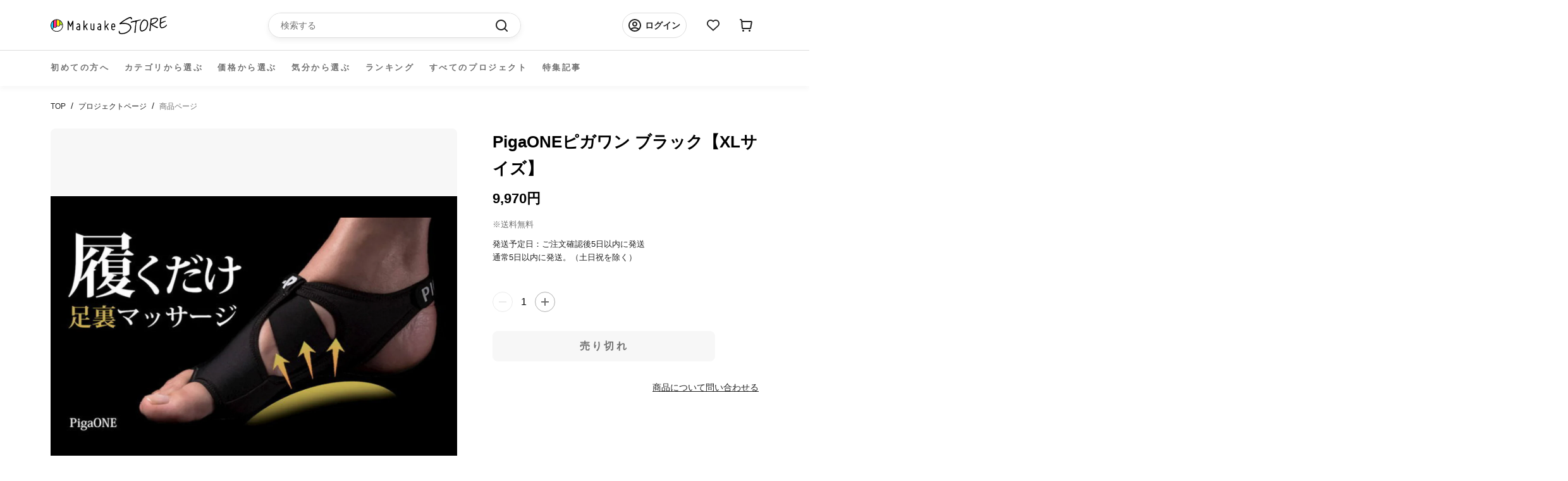

--- FILE ---
content_type: application/javascript; charset=utf-8
request_url: https://searchanise-ef84.kxcdn.com/preload_data.7s4D3Y9Q5k.js
body_size: 17031
content:
window.Searchanise.preloadedSuggestions=['バッグ ショルダー','長財布　最小','キャンプ　アウトドア','長財布　コンパクト','モバイル バッテリー','電動　自転車','レザー　ジャケット','財布　皮','コンパクト 財布','財布　薄い','リュック　ビジネス','ブラ 下着','財布 小さい','財布　最小','バイク 自転車','車 グッズ','ボディ　バッグ','ライト　led','スマホ　財布','サングラス　偏光','カバン　バッグ','車 コーティング','コーティング 車','傘 折りたたみ','マスク　日本製','財布 小さい 長財布','ショルダー　バッグ','アウトドア　火','車　洗車','時計　日本製','キーケース　財布','ガジェット　pc','旅行　バッグ','収納　ケース','tidy　財布','レザー　バッグ','テント アウトドア','電動　バイク','小さい 財布','ワイヤレス イヤホン','ファッション　衣類','リュック　防水','スマート　時計','薄　財布','ビジネス　バック','ストラップ　スマホ','スマホ　充電','ストレッチ　パンツ','ペット　犬','空気入れ　電動','スマホ ポーチ','ライト　アウトドア','バッグ　ビジネス','シャンプー　トリートメント','エアロゲル　ジャケット','マットレス シングル','apple watch','スマホ　ケース','ノート pc','ミニマリスト　財布','乾燥機 小型','バッグ リュック','ミニ　財布','スーツケース　v','ショルダー　軽量','リュック　ショルダー','アウトドア 焚き火','薄い　財布','腕時計 機械','フライパン　鉄','ブランケット アウトドア','サコッシュ　バッグ','シャワー　ナノバブル','ショルダーバッグ　革','キャリー　バッグ','サイフ　スリム','キーボード bluetooth','折りたたみ 自転車','イヤホン　bluetooth','寝袋 シュラフ','コーヒー　急須','包丁　研ぎ','充電 ケーブル','ウエスト バッグ','日傘　折り畳み','時計　機械式','iphone 充電器','革 バッグ','カバン　革','ドライブレコーダー　バイク','ウォレット　コンパクト','ネックレス 磁器','メンズ ファッション','左利き　財布','アウトドア バック','長財布 薄い','靴　ビジネス','アクセサリー　ファッション','led ライト','ペット　バッグ','デニム　日本製','style artist','帽子　キャップ','ハンガー　５秒','タオル　吸水','ゴルフ　距離','テーブル キャンプ','財布　カード','ジャケット　撥水','財布　コンパクト','さいふ　鍵','特定小型 原付','おりたたみ 傘','充電　バッテリー','真空 保存','ワイヤレス　充電','usb-c ケーブル','保冷 バッグ','so モバイルバッテリー','ナイフ　日本製','折り畳み　傘','革　ジャケット','本革　バッグ','携帯　ホルダー','磁気　ネックレス','白 tシャツ','チタン　箸','高圧　洗車','モニター　ディスプレイ','空気清浄機 小型','洗車　車','コンパクト　長財布','ベルト　調整','スマートウォッチ　カメラ','ヒツジのいらない枕　至極','マスク フィルター','二つ折り 財布','折りたたみ傘 自動','pc ケース','カード　ミニマリスト','エコバッグ　伸縮','椅子 チェア','ファッション レディース','タブレット　スタンド','カップ麺クッカー mamoru-men','折りたたみ ベッド','財布 小銭','腰　サポート','靴　アウトドア','下着　男性','アウトドア　キャンプ','ゴルフ　パター','充電ケーブル マグネット','アンベル　傘','ナノバブル　アダプタ','枕　日本製','モバイルバッテリー　電池','キャンプ 火','ライト　灯','クッション 車','魔法瓶　ブランケット','モモンガ　寝袋','カード　小銭　札','il modo','ポケット バッグ','シャワーヘッド　ナノバブル','クーラーボックス　冷蔵','真空　容器','ランタン　led','アルコール ストーブ','財布　二つ折り','バックパック　整理','ハンディ　ファン','uv カット','コインケース　小さい','ガジェット　ポーチ','ガラス コーティング','パソコン　スタンド','防水　シューズ','洗濯機　小型','マグネット ケーブル','ジュエリー リング','キーホルダー フック','鉄　フライパン','バイク　グッズ','メンズ パンツ　下着','e bike','着る　バッグ','バイク　ドライブレコーダー','サングラス　眼鏡','レインコート　自転車','足 サポーター','カシミヤ ネックウォーマー','キッチン　家電','バッテリー 車','キャップ　帽子','充電器　モバイル','ビジネス　リュック','アウトドア キャンプ　チェア','スマホ スタンド','pc モニター','サウナ ととのう','ストーブ　キャンプ','サンシェード 車','テント　車','ケーブル　マグネット','高圧洗浄　電源不要','晴雨兼用　傘','カードケース　キーケース','シャワーヘッド用 スーパーナノバブルアダプター','ゴルフ　クラブ','電動 コーヒー','靴　ひも','サングラス　偏光　調光','foot almond','米　保管','スマホホルダー　車','antou ボールペン','apple watchバンド','3d プリンター','ドライバー　電動','ノートパソコン　スタンド','ヘルメット　自転車','il mode','まくら　無重力','iphone ケース','ナノバブル 洗濯','ポーチ　ケーブル','名刺入れ　薄い','洗濯　干す','nmn サプリ','焚き火台　軽量','インソール　スポーツ','バック　革','makuake store','il modo air','チタン ボトル','usb ケーブル','偏光 調光 サングラス','パソコン　バッグ','コーヒー 電動','スマホ ホルダー','サコッシュ 財布','クッション　椅子','自転車　ライト','カメラ　ケース','旅行　便利','スマホ　リング','掃除機　ロボット','サイフ スリムウォレット','pc　バッグ','靴下　5本指','財布　本革','スマホ　ショルダー','防寒 手袋','財布　鍵','真空保存　容器お米','smart grip','防犯　カメラ','quick pack','ふとん　乾燥機','扇風機　コンパクト','トートバッグ　革','ベルト　腰','冬 あったか','トレーニング 足','革　財布','スニーカー　ホワイト','シート 車','最小　長財布','タンブラー　炭酸','傘　自動開閉','折りたたみ傘　軽量','骨伝導 ワイヤレスイヤホン','カバン　防水','財布　ミニ','財布　革','トラベル　バッグ','生ゴミ 処理','バッグ ショルダーバッグ','the book','枕　首','バッグ　トート','小型長財布 クラッチーノ','食器 洗','爪切り　足','携帯　ストラップ　','パンツ　メンズ','ネックレス　シルバー','財布 がま口','fire beast','ダイエット　運動','時計　女性','アップルポット ミニ土鍋','小銭入れ　レザー','長財布　大容量','革 カード','キーケース　ウォレット','me wallet','マウス bluetooth','空気清浄機 携帯','インテリア　収納','cofo chair','マイクロバブル　洗濯','撥水　スプレー','旅行　収納','文具　ペン','ポータブル　電源','姿勢 クッション','コードレス クリーナー','トートバッグ　帆布','ロボット　掃除機','ケーブル　usb','スニーカー　メンズ','超ロング トイレットペーパー6倍巻き','電動キックボード　免許不要','財布　ミニマリスト','ナイフ キャンプ','電動自転車 本体','鍋　日本製','折りたたみ傘　大きめ','電動アシスト　自転車','シューズ　防水','アイ　マスク','防寒　ウェア','キーケース　小さい','ノート カバー','冷蔵庫　コンパクト','コート　メンズ','フロス　ハンドル','スピーカー バッテリー','ガジェット　バッグ','下着 パンツ','led ランタン','usb　マグネット','食器 日本製','さっと　財布','おろし金 突起','財布　薄い　レザー','リング　ネックレス','シャツ　黒','シューズ　メンズ','バッグ 3way','ロールシュライファー2 クルーズ','保冷剤　ステンレス','ツール ペン','スマホ　カメラ','サーキュレーター　キャンプ','ボールペン　芯','収納　ボックス','寝具　日本製','スマホ ストラップ','ブラックフォーマル 服','手袋 バイク','アイロン　スチーム','キーホルダー　革','リング　スマホ','ボディバッグ 日本','扇風機 コードレス','自転車 サドル','真空保存　容器','switch bot','nmn15000 x 1袋','収納 圧縮','スタンド　タブレット','ペット 猫','コット　アウトドア','革 サイフ','ipad ケース','デニム　パンツ','防水 バッグ','毛布 ブランケット','バッグ　旅行','空気入れ　電動　自転車','着物　和装','着圧　ソックス','genki dock','トートバッグ　軽量','シリコン　保存','マットレス　セミダブル','パスケース キーケース','cdプレーヤー bluetooth5','ソファ　ベッド','ジャケット　ビジネス','アウトドア チェア','インナー　メンズ','サポーター 足','ディッシュ型 焚き火台','水筒　チタン','ガジェット　スマホ','焙煎 コーヒー','キャンプ　テーブル','ビジネス　トート','軽量 コンパクト','洗濯機　ウルトラファインバブル','チョコレート　明治','ファン　ポータブル','ミニマル　財布','卓上 レンジフード','箸　チタン','防水　ジャケット','アップルウォッチ バンド','ミニ財布 薄','土鍋　炊飯','yo yo','折り畳み傘　逆','小型 乾燥機','アウトドア　テーブル','自転車　鍵','モバイル バッテリー　軽量','iphone 充電','財布　スリム','switch用 多機能ドック','ショルダー　スマホ','冷感　ブランケット','帽子　ハット','フォーマル 服','エアロゲル　布団','米　保存','マッサージ 足','ステンレス　アウトドア','スマホケース　本革','長財布 小さい','スマートフォン　リング','極小　財布','万年筆　本体','normal life フェイクソックス','運動　室内','magsafe 充電器','食品　肉','本革　財布','ボイスレコーダー ペン','新進工房　バッグ','トランスモティーフ　リング','栃木レザー　財布','アウトドア　キャンプ　テーブル','株式会社 太陽','撥水　車','着る 多機能','ファインバブル　洗濯機','懐中 電灯','ヒーター　ジャケット','アロマディフューザー　車','リュック　2段','ハンドル カバー','着る　毛布','長財布 革','ベッド　コンパクト','三つ折り 財布','兼子　ストレッチ','掃除機　水','air seat','猫 自動','キャンプ　アウトドア　火','ペンケース　革','圧縮　袋','革ジャン　馬','鹿　革','家電 多機能','cd bluetooth','防災　リュック','スリング バッグ','air tag','バック　収納','小銭 仕分け','圧縮 旅行','最小　財布','軽量　リュック','財布 長財布','tシャツ　長袖','スマートフォン ポーチ','電動　自転車電動バイク','サッと取り出しクシャッとしまう エコバッグ pebble','カメラ　アクセサリー','イス　軽量','携帯 充電','椅子　アウトドア','スマホポーチ travine','the emo','カードケース　大容量','枕　ヒツジ','クムコ 8重織ガーゼ ネックウォーマー（ボタン付き','ドライブレコーダー 自転車','健康　足','アクセサリー　宝石','マイクロ　バブル','自動開閉 傘','アウトドア 水','タイヤ　チェーン','イヤホン　#骨伝導','時計　ベルト','パール　ネックレス','actio手帳 デジナーレ','cdプレーヤー bluetooth','ほうじ茶 和紅茶30g賞味期限','除菌　歯ブラシ','調理 容器','包丁　セラミック','バッグ 大容量','財布　カード大容量','インテリア　時計','ipad mini','ポータブル電源 リン酸','防水 スニーカー','電気　ヒーター','撥水　シャツ','高圧洗浄　バケツ','照明　led','保冷　保温','鍋　アウトドア','プラス ポケット','目　温め','手ぶら　ジャケット','ストレッチ　足','寝袋　防災','キャリーワゴン　電動','蓄光 キーホルダー','本革　日本製','アクセサリー　リング','ソーラー　ライト','mix パンツ','鞄　レザー','クラウドファンディング makuake','バブル　洗濯','l字ファスナー　財布','マット キャンプ','1人 テント','洗車　洗剤','ドライヤー　スタンド','工具　セット','キッチン　レンジ','ジュエリー　ピアス','老眼鏡　栞','鉄 鍋','包丁　砥ぐ','トートバッグ　容量','ルフト ジャンプスターター','膝 サポーター','cosmo down','ca do','仔犬印 給食缶ミニ','アクセサリー　ネックレス','シルク　ファッション','熊野筆 ボディブラシ','ドリンクホルダー　車','il modo zip','帽子　遮熱','coswheel mirai','ブランケット　加重','3way バッグ','パジャマル 上下セット','ジャケット　レザー','魔法瓶ブランケット lugh','トラベル リュックサック','moft z','晴雨兼用 折りたたみ傘','ドラゴンホース　タープ','電熱 ベスト','文字起こし機能 を搭載した','皮革　バッグ','レンジ ご飯','電熱 ブランケット','鍵　財布','小銭入れ　財布','布団　夏','ランドセル　鍵','薪ストーブ　テント','paper jacket','メンズ 下着','ガーゼケット シングル　','カラビナ ポーチ','車載　ホルダー','ナノバブル ウォッシュ','トイレ　防災','star wars','炊飯器 電子レンジ','ペーパー　ホルダー','ストラップ　日本製','偏光 サングラス','air pods','財布　大容量','日本製　バッグ','リュック　軽量','kinjo japan','寝袋　ふとん','ゴルフ　距離計','自転車　電動','折りたたみ　収納','冷感　作業','キャッシュレス　財布','id ケース','財布　左利き','お気に入りのcdがインテリアに、ジャケットアートを愉しむcdプレーヤー　cp1','防災　バッテリー','チェア　折りたたみ','財布　バッグ','雨　靴','靴下　着圧','かかと 角質','シャンプー 髪','ギア イタリア','翻訳 イヤホン','the hammam','アイ　ケア','マスク　シルク','モバイルバッテリー　マグネット','スチーム アイロン','コート　レディース','包丁 魚','　ドリンク　収納','手袋 宇宙','ナノバブル発生 散水用アダプター','power packer','バッグ a4','コーヒー ミル','財布　レザー','カーゴ　パンツ','チタン　まな板','軽量　バッグ　','虫 よけ','スマートキー　ケース','クッション ソファ','ゴミ箱 トラッシュボックス','購入　履歴','アウトドア 焚き火台','姿勢　ベルト','腕時計　ベルト','rainy75 pro','アウトドア　収納','メガネ　曇り止め','長財布 tidy','財布　スマホ','タンブラー　保温','moft キャリーケース','dry lock','雪駄　サンダル','排水口の詰まり汚れ防止 huroyama-フロヤマ','角質　タオル','軽量 ダウン','防災　充電','おりたたみ マット','クラシカルステレオラジカセ ty-2111','日傘 軽量','j fit','オフィス　椅子','ドリンク バッグ','掛け布団　宇宙素材','apple pencil','カミフ シャツ バンドカラー','ビジネスバッグ　大容量','スイーツ 菓子','sekkei s-sling','超音波 食洗機','スーツケース　電動','財布　日本製','撥水　バッグ','空気清浄機能搭載 3dサーキュレーター','pc　リュック','ソックス　圧','コーヒーミル　電動','暖かい 寝袋','特定小型原動機付自転車 evバイク','土鍋　炊飯　レンジ','米　保存容器','ボトル チタン','ワイン　赤','leaf tea cup','タープ　煙突','布団乾燥機　先行販売　','キャリーケース　電動','bt-20wingman 3in1充電器','ストーブ　ファン','栃木レザー　キーホルダー','ジャンプスターター 12v','財布　最小　長財布','coswheel 電動バイクt20','服 メンズ','５秒ハンガー ボトム用','もとしげ おろし器','スマートフォン スタンド','テーブル ミニ','カミフ シャツ','猫トイレ 自動','車　シート','ひざ サポーター','ホットプレート 多機能','白 シャツ','g-zero coil','靴　サイズ','足 トレーニング','椅子　クッション','足裏　サポーター','サウナ　タオル','トラベル　ポーチ','指輪　リング','アイロン スチームアイロン','3in1 充電器','保温　加温','リュック　旅行','服　収納','食器　セット','ダマスカス　包丁','炊飯器　糖質','ポンチョ　撥水','保温　タンブラー','水切り　ラック','ポケット　ジャケット','anlan リリースブラシ','ディスプレイ　オーディオ','足 姿勢','ai note','財布　スキミング','保温 バッグ','ipad 2台持ち','プレスンシール　カッター','健康　機器','バブル　シャワー','スマホ　カード','手帳　メモ帳','マグネット　充電','冷却　ファン','magsafe モバイルバッテリー','ｓ帯　兼子','ipad pro','キーボード bluetooth 日本語','肩こり 首コリ','ランニング　靴下','首　マッサージ','充電　携帯','ゴミ 処理機','首　枕','椅子　仕事','バッグ　拡張','エコバッグ　保冷','ウイスキー　スモーク','キャンプ　鋳鉄','カミソリ　替刃','財布 収納','体重計　アプリ連動','サーキュレーター　温風暖房','圧縮　ポーチ','nmn15000 x','歯ブラシ 除菌','財布　薄','ヘアケア　家電','フライパン　ih','ドライヤー 犬','ウォレット　カード','ホルダー　バッグ','日本酒　冷蔵','サングラス　調光','真空 保存容器','保冷剤　チタン','arc pulse','ベッド　アウトドア','モモンガ ２way','自動車　コーティング','着物　和服','スター　ウォーズ','paperjacket flex','眼鏡 ケース','シルク マスク','長財布　コンパクト　片手','ボディ ブラシ','便利グッズ　ガジェット','株式会社ｍｉｘ　sale','motion grip','多機能　バッグ','gr on','スマホ　車','czur shine','アウトドア　キャンプ　ダウン','宇宙で使う素材 エアロゲル採用','お財布 コンパクト財布','革靴　メンズ　','低温　調理','type c','物干し　部屋','財布 グリーン','車　充電','デスク　整理','クローゼット　収納','パンツ　デニム','軽量 食器','薄い 布団','犬 散歩','アウトドア ソーラー','バッグ　pc','買い物　バック','鍋　フライパン','ペットボトル　クーラー','バイク ディスプレイ','足首　サポーター','財布 栃木レザー','cam.g mini ポータブル 一酸化炭素警報','日本製　#アウトドア','肉 取り寄せ','カバー 革','自転車 折り アシスト','車 サンシェード','独占開発】宇宙で使う素材 エアロゲル採用！薄くて暖かい-196℃”超断熱”寝袋','足 スポーツ','フライパン　ステンレス','ソーラー　バッテリー','爪切り　ニッパー','まな板　チタン','ドライヤーハウスdrybo plus','姿勢補正ベルト ｋｉｗｏｔｕｋｅ','掛け布団　冬','小さな　長財布','スリム　財布','ネックレス　メンズ','伝導 スピーカー','アップルポット ミニ土鍋 14cm','レインコート　犬','バックパック 軽い','バッテリー スマホ','懐中電灯 usb-c','アルミ　キャンプ','薄型　財布','防寒　ジャケット','懐中電灯　チタン','斧 薪割り','手首　サポーター','バッグ　レディース','ハンモック　猫','スマホ　グリップ','通勤　バッグ','フェアリーノヴァ掛け布団 シングル','冷却ペットボトルカバー　500ml用','ファン 扇風機','バックパック　ホルダー','パンツ　革命','usb-c 電源アダプタ','医療用 着圧','車　コーティング剤','バブル 蛇口','眼鏡　ポーチ','テント　コット','airpods pro','水素水 h','メガネ カメラ','手袋　スマホ','着圧　靴下','マネークリップ　小銭','ミニマリスト　バッグ','nintendo switch','旅行　圧縮','キルギス　蜂蜜','リュック　革','ステンレス　レンジ','スポーツ　インナー','シリコン 蓋','リング　指輪','マグカップ　保温','マットレス　ダブル','バッグ　多機能','自転車　ロック','着物　着付け','靴下　消臭','財布　革　コンパクト','はじく水 超撥水','led 日本製','the micro','green impact','枕　音','電源　タップ','サコッシュ　メンズ','高圧　ノズル','ペン　リフィル','souyi 土鍋炊飯器','to go','焼肉 グリル','korin design','ゴルフ　練習','rainy75 lite','長財布 最小級','ジム　トレーニング','クロコダイル皮 横1枚取り','寝具　冬','ビジネス　シューズ','骨伝導イヤホンopen ear','レンズ スマホ','ブランケット　夏','zen 3dシルクマスク','明治 チョコ','スマホ　レンズ','ウエスト　ポーチ','＃財布　＃日本製','熊野筆 洗顔ブラシ1本','ならまき めっちゃ薄い腹巻き','メンズ　パンツ','アウトドア　薪','冷蔵庫　バッテリー','ナイフ　肉','アロマ ガラス','24時間　時計','クロコダイル 財布','収納 木','pest shield','レンズ　カメラ','空気入れ　自転車','センサー ライト','generation pro','カメラ　バック','米　冷蔵庫','目　マッサージ','電池　充電','加湿器　除菌','リュック ビジネスリュック','がまぐち 長財布','magsafe 充電 リング','自立　バッグ','着物　バッグ','黒　ブラック','折り畳み　収納','電動 原付','スーツ　防水','ミニ財布 キャッシュレス','バスマット　体重','shinobi e-bike','クーラーボックス 冷蔵庫','ストール カシミヤ','チェア　首','解凍 プレート','スマホ　マグネット','yu s','カッター　チタン','magsafe モバイル','タオル 吸水速乾','運動習慣を応援 体幹トレーニング','シェード　車','ストール　夏','ボールペン ミニ','アウター エアロゲル','冷感 布団','日傘　男性','コンセント　充電','ドライブレコーダー　４k','お財布　ヌメ','mini pupper','ケース　カード','革　手入れ','財布　カード　縦','bright diy','コンビニ エコバッグ','カー用品　コーティング','ボディバッグ 日本製','充電 アダプタ','衣類　収納','インテリア 収納 便利','スマホリング　magsafe','cube アルゴキューブ','スピーカー　持ち運び','アシスト　自転車','消臭 トイレ','moft x スマホスタンド','スキミング　財布','サメ革 shark','スマホスタンド タブレット','吸水　タオル','ev バイク','ポーチ　ガジェット','癒し 健康グッズ','いす　あぐら','自動開閉の折りたたみ傘 ベリカル','布団　寝袋','pro pen','肩こり　ネックレス','急須　コーヒー','henson al13','コンロ　アウトドア','バランス　チェア','クリーナー　布','vr ゴーグル','お米 保存','折り畳み 自転車','サポーター 足首','ショルダー　バッグ革','帽子 折り畳み','生ゴミ 乾燥','カーナビ　スマホ','diversity holder','バッグ　フック','極小　長財布','アウトドア　ファッション','トレーニング ジムマシンを','電動 空気入れ','3本指 ソックス','車 掃除機','土鍋　ご飯','スマホ　カバー','財布 ポーチ','日除け　自動車','服 ポケット','電動キックボードcoswheel mirai','ポータブル 一酸化炭素警報','アウトドア　いす','車 ドリンクホルダー','iphone　カメラ','名刺　革','舌　クリーナー','猫 爪','ウエストポーチ　革','機械式時計　日本製','コイン miniサイフ','タンブラー　ミキサー','メモ　カバー','slide thumb','ソックス　スポーツ','smash bag2','iphone バンド','キャンプ　アウトドア　料理','超音波　洗浄','ボードゲーム　テーブル','軽量 イス','makuake shop','折り畳み　傘 日傘','水圧 洗浄','缶ビール　オープナー','core squeeze','特定小型 バイク','家電 料理','エアロゲル　掛け布団','車 マットレス','氷 メーカー','ブラシ　シャンプー','骨盤　矯正','昇降 デスク','モバイルバッテリー スマホ','satto l','角質　手袋','tao m20クロスバッグ','レザー　財布','パンツ　ストレッチ','水筒　コーヒー','タブレット　ホルダー','歯ブラシ　ブラック','ディスプレイ　pc','影が伸びる傘 kage','電動　キックボード','ボードゲーム　環境','ペット　器','着る　荷物','c-rest pillow','料理　道具','机　デスク','スーツケース　伸縮','レディース 下着','ミルク　泡','調光　サングラス','折りたたみ　傘','車載　スマホ　ホルダー','コーティング　スマホ','文房具　ノート','皮　衣類','手洗い　洗濯','点と線　長財布','お弁当箱 ランチボックス','純水　洗車','お湯 ストーブ','ゴミ 処理','mirai t','足　暖','服　女性','ガラス　ボトル','リュック　ポーチ','m fire','バッテリー　pd','アルコール　コンロ','健康　靴','リュック　大容量','ショルダーバッグ a4','ドラレコ　ai','バッグ way','マスク　ile','犬　トイレ','sin on','litzero 2 mint','猫　爪切り','薄い 長財布','スリッパ 静音','korin design flexpack pro','レザー　キット','車中泊 キット','乾燥機　小さな','ビジネス 2way','洗車　タオル','litheli w1 pro','エアポンプ　多機能','コンフォートゾナー 詰替え','おりたたみ　日傘','ジャケット　パンツ','足 アーチ','抱っこ　バッグ','腕時計　メテオライト','和服　着物','アウトドア　撥水','シャワーヘッド バブル','掃除機 空気入れ','防犯　リュック','靴下 ライフ','tidy mini','折りたたみ　椅子','t-board free','キャンプ　マット','protein pocket','queen of wonderland','伸縮　デニム','女性　下着','キャンプ　ライト','自転車　クッション','キャンプ　テント','衣類 乾燥','耳かき be bird','ステンレス　電子レンジ','キャンプ　バッグ','浄水　ボトル','アウトドア　ウェア','サングラス　音楽','保冷剤　24時間','シェーバー　替刃','ネックレス　エイジング','『クリッパ』 クリップ型 センサーライト ソーラーライト 防水 ol-336b','宝石　アクセサリー','サイズ　パンツ　夏','データ usb','財布　col','足裏　アーチ','apple pot','toe spacer','洗面台　排水','スニーカー 革','gixie clock','テント　シェルター','virus bomber','ゴルフ ティー','サウナ タオルサウナハット','懐中 電灯 makuake','財布 キャッシュレス','歯ブラシ　電気','車 テーブル','チタン　タンブラー','レーザー 彫刻','hyperjuice 245w','スマホ ベルト','コンテナ　収納','バッグ コンパクト','翻訳　文字起こし','マグネット　デスク','haylou watch','災害時　水','傘　ホルダー','スーツ　収納','ハンガー　洗濯','長財布 カード','長財布　小','ブラック フォーマル','キャンプ　水','がまぐち 財布','スマートキー　財布','nikke axio pro','バック　保冷','tシャツ　生地','空調　ベスト','猫　トイレ　自動','足裏アーチをサポート！重心・姿勢も整う足裏着圧タイツ pigaone〔ピガワン〕','歯　電動','マウス 折り','マスク 夏','洗剤 ドライクリーニング','宇宙服　布団','電動空気入れ　自動車','大容量　リュック','整理整頓革財布 tidy','リュック　整理','卓上　扇風機','磁気　ブラ','大人　バッグ','出張　バッグ','つなぎ　服','バイク　モニター','スマホ コーティング','コアルー ストラップ','紙　バッグ','加湿器　空気清浄','sio nozzle 洗濯機用','クーラー　首','スマホホルダー　バイク','uv 接触冷感','傘　カーボン','焚火台 en','生ゴミ 乾燥機','折り畳み傘　軽い','ピアス　ステンレス','防水 リュック','ドラレコ ナビ','保温 保冷','財布 カバン','氷 酒','ご飯　土鍋','腕時計　ダイバー','ワイパー　車','姿勢 バンド','バッグ　レザー','ベスト　メンズ','air bangle','栞 老眼鏡','革　ショルダー','シート クーラー','車　デスク','quick packシリーズ','拡張するスリングバッグ sekkei','switch ドック','キャンプ　ランタン','革　小物','ルーメナー バッテリー','ワンタッチ　傘','レーザー　機','bug guard','スプーン　アイス','テレビ　壁掛け','ネコ　自動','手品　財布','キャンプ 炊飯','キャンプ　収納','マクアケ　ランキング','ミニマル バッグ','chat gpt','反射　夜','釣り メジャー','毛布 アウトドア','モバイルバッテリー so','毛布　重い','炊飯　や','ベビー　シート','おひつ　土鍋','surutto フライパン','長財布　最小　メンズ','バッグ パソコン','ナイロン バッグ','コーヒーミル　手動','掛け布団 極暖','鼻 ブラシ','財布　防水','薪割り クサビ','taxus knives','レーザー　距離計','タイヤ　雪道','バッグ　ポケット','ゴミ 箱','ヒーター コンセントからの','スチームアイロン steamer','2 in 1 パターンで','録音　文字起こし','w1 pro u20 バッテリー','カシミヤ シルク','ライト ledライト','needle to leaf','ジンバル カメラ','お財布　ポシェット','財布　tidy','除菌　充電','ふとん　乾燥','虫よけ　音','ボックス バスケット','エコバッグ　財布','骨伝導　bluetooth イヤホン','チタンで仕上げたコンパクト舌クリーナー 11cm','扇風機　エアコン','革バッグ ショルダー','エスプレッソ が 淹れ','ミラー　車','巾着　バッグ','紙袋 レザー','点と線　財布','ステンレス　フライパン','aka so','controll pro','名刺　thumb','gyakusolｘjournal standard','actio手帳　4月','ipad サコッシュ','ダウン　キャンプ','パパバッグ だっこモデル','インソール　土踏まず','ティー　ポット','ミニマリスト ウォレット','モバイル バッテリー so','メスティン　鉄板','カーペット 水洗い','財布 薄い 小さい','電動キックボード　公道','be cool','自動車 シート','ファイル　マグネット','バッグ　スマホ','haylou solar pro','車　カバー','スタンド無 鼻毛カッター','マスク 冷感','革ジャンの王様 b-3フライトジャケット','カーボン 傘','作務衣上下セット ネイビー','ナノバブル　シャワー','ストレッチ　エクササイズ','ミル コーヒー','パール　ピアス','日傘 折りたたみ','革ジャン　ジャケット','雪　靴','スマホ　バッグ','キャンプ 料理','日本酒　保冷','musashi velo cs01','肩こり改善 首コリ','スマホ 革','老眼鏡　女性','原付　電動','カラビナ キーホルダー','手　モデル','waneco talk','バッグ　イン　バッグ','議事録　ボイスレコーダー','折らない　財布','蓄光キーホルダー 第２弾','w pro','グラス　割れない','スリングバッグ lサイズ','トイレ　猫','寝具　夏','peta came','極薄 財布','ピカジリー ポインテッド4','ウォレット　マジック','デスク 収納','財布　メンズ','ケーブル　充電','the perfect','サウナ バッグ','ボトル　ジム','光 ランタン','バッグ ショルダーベルトを','財布 キー','腹筋運動 ems腹筋ベルト 腰部、腹部のトレーニングもこれひとつで！','金属　財布','フライパン　蓋','電動アシスト　折りたたみ','バブル　農薬除去','傘 折り畳み','水素水 高濃度','軽い　バッグ','コーティング　撥水','アルミ無水調理鍋 pod','apple watch バンド','パンプス　幅広','ボールペン c','仕分け　財布','shinobi 車中泊','防寒　コート','自転車　空気入れ','車 収納','革　かばん','小物　ポーチ','バッグ 日本製','oltas ピュアカシミヤネックウォーマー','ライト　水','dragon horse','ナイフ　セット','ai　マウス','オーバーグラス　運転','クイック　バッグ','ヒーター　洗面所','体 洗う','アルコール ボトル','アウトドア　コーヒー','アウトドア　ツール','防災　車','車 usb','2段　リュック','イヤホン　マイク','鯖江　調光サングラス','がま口　財布','tsunagu bag','リュック　トート','お風呂　泡','防犯カメラ　4g','cbd vape','家計　仕分','シャツ　白','コンパク　財布','ソロキャンプ用 五徳','ガーデニング　アウトドア','仕事　効率化','ミニマム　財布','ケーブル　収納','me wallet mini','フェイクソックス 3足set','パター　ゴルフ','折りたたみ傘　自動開閉','アウトドア　椅子','キッチン　水切り','傘 収納','財布　クロコダイル','litheli 2 pro','革　アウトドア','車 スマホ','ナノバブル シャワーヘッド','ポケット　ツール','小さい　バッグ','収納　車','アウトドア　マット','折り畳み傘　濡れない','車　バッテリー','車　クッション','肉　フード','録音機能付き ペン型ボイスレコーダー','チョコレート て','老眼鏡　サングラス','fire pot','コルセット 腰痛サポーター','ジュエリー　ダイヤ','電子レンジで　ご飯','usb　充電ケーブル','シルク　枕カバー','卓上 電気','整理整頓 収納','メガネ　ケース','布団　セミダブル','バッグ マチ','軽量　バッグ　皮','プラグインヒーター cozypod','おひつ 1合','排水口　洗面台','傘　ショルダー','マスク ケース','傘　折りたたみ自動開閉','カンガプーチ スリングバッグ','純チタン ネックレス','ベルト　ショルダーバッグ','1秒　財布','fire beast3','rog ally','車　傘','ハサミ ナイフ','or mouse','ac アダプタ','nikke axio','財布 ショルダー','取っ手がついた土鍋ごはん おまぐはん','洗顔　男','お守り　守護','サンダル　軽い','den do','リュック 脱着','歩く　楽','財布　ピンク','工具　ペン','背中 クッション','ジャーナルスタンダード　傘','シート クーラーを','リュック 上下','バッグ 軽量','バックパック　取り出しやすい','買い物 袋','キャンプ　ギア','財布　小型','収納 バッグ','靴　消臭','栃木レザー 長財布','iron　stove','犬　ブラシ','財布　レディース','カー　用品','座椅子 整体','mosout dual sonic','カード　長財布','暖房　冷風扇','ipad スタンド','キャンプ　チェア','傘　手ぶら','tick time','財布　三つ折り','ペット　トイレ','傘　車','スマホ バンド','機械式　腕時計','カー　シート','充電　ワイヤレス','小型 財布','バッグ メンズバッグ','スマホ　スタンド　車','純金　お守り','リング　25号','火　台','防水　は','satto pro','ヒップシート　ショルダー','防水　スプレー','小型　カメラ','大きいサイズ　服','金　御守り','足裏着圧タイツ pigaone','アウトドア　焚火','プラスチック 植物育成用ledライト','レザー　リュック','財布 one','enduranceed　ビジネスリュック','防犯　バッグ','洗顔　ブラシ','タイプc ケーブル','軽い　カバン','多機能マルチツール claw','足 サポート','靴　日本製','珈琲　急須','包丁　ダマスカス','傘 逆','ベスト　アウトドア','骨伝導 イヤホン','iforway t-rex','ノート　マグネット','骨盤　ベルト','瞬間調光サングラス eshades','my little engineer','革　手袋','カレー　スパイス','靴 防水','mag stand','フライパン　鉄　軽い','リュック　ポケット','コンパクト ホットプレート','セラミック　包丁','クリップ型 センサーライト','iwano 感動おひつ','バッグ　軽い','インナー　レディース','インテリア　手作り','涼しい　扇風機','ペグハンマー キャンプ','エコバッグ 自立','tidy2.0　財布','大人　革袋','手袋 電熱','ドライブ サングラス','文具　メモ帳','プレート　ステンレス','猫　トイレ','本　財布','il 財布','工具　バイク','pc　スタンド','電動　ドライバー','ユニセックス　下着','レンジ　調理','冷 帽子','エア 電動','バッグ ショルダー 革','大人の　ペン','フォーマル ワンピース','a-2 レザージャケット','防水　手袋','乾燥　洋服','漆　器','手ぶら 服','美容 健康','スマホ　充電ケーブル','made in japan','猫 布団','ご自愛 首','焼肉　煙','財布　最薄','太陽光 蓄電','キーケース　カラビナ','toy an','ハンドル 車','デニム　ベスト','財布 木','レディース　バッグ','バッグ パック','日本酒 グラス','財布　最小　最軽量','uvカット 身を守る夏には欠かせないラッシュパーカー「ジウム」','イタリア 財布','オーガニック　シャンプー','kotowari mini3用','キャンプ　イス','リュック　2層','ベリカル ラージ','足指　ストレッチ','ブランケット　魔法瓶　','パソコン　データ','包丁　研ぎ器','夏 布団','下着 メンズ','ih　調理機','和装　小物','macbook pro','the zero','電動 ブラシ','czur pro','リュック　キャリー','保存容器　ステンレス','スマホケース て','収納式洗濯物干し 100cmタイプ','belkroot 焚き火台','二宮五郎商店の別製ミニ財布 コバルト','コーヒー 焙煎','真珠　ネックレス','電動 クリーナー','サウナ　時計','ニット セーター','ワイヤレス充電 ホルダー','レザー ショルダー','傘　折りたたみ　軽量','バイク ナビ','ご飯　炊く','大容量 バッテリー','車 テント','niz x99','ブラック　キャンプ','金　お守り','冷却　ベスト','靴　スニーカー','マスク ファン','マッサージ　頭','バイク　バック','l　財布','ガラスコーティング 車','領収書 納品書','pen s','swift horse','洗濯　干','アウトドア　便利','氷　保冷','撥水　水','レイン　靴','手帳　カバー','quick pack11','cozy pod','generation pro 2','革　バッグ ショルダー','ヌメ革　財布','パジャマ 上下セット','notes ノーツ','ジム　バッグ','洗面台　ゴミ受け','猫背 ベルト','寝袋　アウトドア','長傘 軽量','車中泊　毛布','財布　金属','薄い　小さい　財布','靴 女性','長財布 l','コーヒー　フィルター','livelife ledランタン 1200ルーメン 暖色 キャンプランタン','re de','チタン　コップ','子供　食器','無重力　リュック','ねるメット l','one 財布','インソール nec','ナビ　スマホ','バスタオル　抗菌','紀州プレミアムレモンケーキ bake','防水　ショルダー','ev 自転車','l字 財布','革　リュック','体幹トレーニング器具 core','ｓ帯　お腹','coolean コードレスミニヘアアイロン','デニム ベルト','ストレッチ　デニム','インナー 夏','ブラウン　財布','水切り　台所','バッグ　撥水','レザー トートバッグ','電源　ポータブル','アプリ対応 探し物追跡タグ','ファスナー　鍵','アイスネッククーラー wide','木　ケース','車 傷','財布　ウォレット','キーボード us','紙　財布','muzosa x-pac','カードケース　金属','チタン　ナイフ','真空 保存　お米','macbook air','革　袋','ヘッドスパ プラスワン','デスク　折りたたみ','ドライバー　セット','財布　ファスナー','バッグ　ハンガー','傘　ケース','車 撥水','スピーカー　スタンド','スクーター バイク','6in1 usb-c','アウトドア　シート','スマホ スタンド マグネット','4way バッグ','マスク 不織布','su pack','生ゴミ　処理機','スッキリ 収納','verykal 傘','ipad mini 6','カップ　食器','book nota','電動自転車 折りたたみ','サングラス　夜','フォーマル　洗える','筆部ホワイト 熊野筆rotunda洗顔筆','チタン　ペン','衣類 乾燥機','腹筋運動 ems腹筋ベルト 腰部、腹部のトレーニン','バッグ　メンズ','エアコン　コンパクト','パスケース　定期','料理　調理','ブレスレット　水晶','靴　革','瞬間　調光','デバイスが1秒で進化するスタンド moft/スター・ウォーズ日本限定エディション','カメラ バックパック','インク 万年筆','汗　臭','首 暖かい','en en','充電器　モバイルバッテリー','足 アーチをサポート','左手　デバイス','爪切り　猫用','サコッシュ　お金','タンブラー　加熱','mini s','耳　温','オープンイヤー　イヤホン','跳ね上げ式調光老眼鏡 feel','yflife airbox','天然石 リング','ゲーム　モニター','楽器　演奏','モバイルバッテリー　ノートパソコン','日本製　便利','顔　男','spin wallet','coswheel mirai t','真空　スタンド','多機能ポータブルスキャナー shine','サイフ　薄い　グリーン','傘　晴雨兼用','収納　ｂｏｘ折り畳み','a-2　革','財布　紙','type-c to type-c','自転車　スマホホルダー','kleep no.15　200ml','mageasy 収納手帳','ニット 手袋','旅行 リュック','手回し ソーラー','アーム スタンド','首掛け　扇風機','チタン　氷','女性　バッグ','撥水　ジャケット','火を使わないキャンドルウォーマーwarmthrow diffusa','充電ケーブル　長い','or ion','防災　テント','登山　バッグ','真空保存　米','革製品 バッグ','ステップ　運動','カードケース　スマホ','アウトドア　キャンプ 焚火','ウイスキー　グラス','スマホ 防水','スーパーナノバブルフロッサー 口腔洗浄器','フォーク　ナイフ','クリーナー　電動','燻製　お酒','グラス　耐熱','マスク 立体','アウトドア　ライト','backpack n01','車　空気','バッグ　ボディ','傘　折りたたみ 丈夫','キャンプ　シート','タブレット　ケース','夜間運転　サングラス','レザー　スニーカー','長財布　日本製','book nook','40年掲載 種村国夫','子育て　バッグ','poooli l3','カード 財布','水　インテリア','キッチン　掃除','ridge stand','収納　調節','サポーター　手首','工具 車','和紙　靴下','洗える　マスク','シーツ　夏','digital for','czur shine ultra pro','washi flat','撥水　ジーンズ','ビール　泡','足 指','洗濯　バブル','relaxqほっとイヤリング 3個セット','自転車 バッグ','ボックス　キャンプ','g spray','鞄　革','持ち　バッグ','グラフェン 車','instant disk audio-cp1','時短　収納','the balance','小さな 財布','ナノバブル 洗濯機','財布　極小','長サイフ　スリム','電動バイク 折りたたみ','振込 方法','メガネ　ホルダー','大容量　バッグ','翻訳機　イヤホン','自動開閉　折りたたみ傘','t pro','ステンレス　保冷剤','防水 撥水','無敵　ｔシャツ','カード　たくさん','和装　着物','財布　一枚革','アコーディオン ブラックzip','空気伝導　イヤホン','データ　バックアップ','伸縮　エコバッグ','防水　財布','カラビナ　リール','トートバッグ ビジネス','iwano 一発解凍プレート','電動キックボード mantis10','マイク　マスク','保存　真空','本革　靴','チェア アウトドア','フード 台','洗濯機につけるだけで洗浄力up aimy','折りたたみ傘 led','肉 調味','木　家具','フロントガラス　撥水','シャツ　半袖','日本製　職人','保存容器 真空','ミニ財布　鍵','電池　タイプc','アウトドア タオル','バッグ　ホルダー','水素 酸素','オーラルケア 新口腔洗浄器','偏光 調光','ゴールド　ネックレス','カミソリ　両刃','カメラ　レンズ','イヤホン スポーツ','着物　デニム','コーヒー ロースター','ストーブ　コンパクト','一枚革　財布','冬用　アウター','air warmer','皿 セット','アウトドア　キャンプ　水','５面　ヒーター','馬　茶芯','パスポート　財布','加湿器 加熱','洗車　スポンジ','髪　白髪','ライター　財布','海外旅行 バッグ','革　コート','トラベル　リュック','v8 エンジン','収納　インテリア','充電　同時','急須　お茶','normal life','シール　粘着','宇宙　アウター','肩 腰','有田焼 ih','収納　折り畳み','keskin mist','靴職人　ま','スマホ 落下防止','枕カバー moon','スタンド pc','空気圧　車','cofo chair premium','apple pencil ホルダー','nyanger mike','レディース インナー上下','ウール　靴下','防水　靴','２段式 多機能リュック','加湿器 暖房','いびきケア sleeim','ten to','財布　サコッシュ','ジム ボトル','スマホ　操作','排水　カバー','筋トレ 足','防水 スマホ','財布 スマート','ハンバーグ　焼き器','浄水　アウトドア','ポップアップ ゴミ箱','ジュエリー　ネックレス','ボディ　タオル','マット 車','羽織るだけで品良くかわいい パンチングラムのおしゃれジレ','zero stretch','pc スリーブ','ノートパソコン バッグ','アウトドア ナイフ','to sen','スニーカー　防水','ミル　スパイス','革　スマホ','収納　折りたたみ','サイズ　バッグ','サイクリング　ウェア','財布　開く','土鍋　おすすめ','タイヤ 空気入れ 電動','【運動&スタイルサポート】もっと楽して履ける 男性用補正インナーパンツ｜第２弾','ハンディ　扇風機','夏　シャツ','物干し　ラック','スマホ　タイムラプス　アクセサリー','life pocket','アウトドア用品　収納','カード入れ　小さい','ビジネスリュック　軽量','帆布　バッグ','長財布　コンパクト　15','暖房　コンパクト','レザー 長財布','アップルウォッチ　バングル','サポート　ソックス','パンツ　レディース　下着','s jewelry','i ring','紙袋　バッグ','録音 ai','tidy slim','air mini','qoola pro','日傘　折り畳み　軽量','simple is','金運　財布','tシャツ　手ぶら','長財布 薄','smart c','車　ガジェット','diaplex メンズ用吸水アンダーウェア（ブラック・lサイズ）１枚','座るだけで姿勢ケア oriback','アルミ 鍋','楽　靴','カップ麺クッカー mamoru-men ｜マモルメン｜アウトドアマン｜outdoor man','傘 リュックに','作務衣　デニム','a fit','車　自動','かかと　革靴','まな板　包丁','コンパクト 多機能','コンパクト　椅子','便利グッズ　パン','不織布　マスク','no no','お風呂　椅子','recovery sleep','モバイル　電源','トランスモティーフ 猫','折りたたみ　自動','急速充電 pd対応','桐　米びつ','スマホ　冷却','夏　扇風機','英語　学習','革　トートバッグ','journal standard','l字型　爪切り','革靴　スニーカー','カップ　自動','電車 バッグ','車　傷消し','スマホ　財布　ポーチ','plastic model','スキミング　バッグ　','トースター　ごはん','お茶 ミル','金　アクセサリー','和紙　靴','ダイエット フード','晴雨兼用 折りたたみ','収納　服','マスク 耳','女性　靴','真空パック　袋','肩こり改善 首コリ 血行改善','shin shin','録音　スマホ','馬革 ジャケット','nintendo switch対応ドック','車　ベット','折りたたみ傘 丈夫','air on','アウトドア　調理','一生モノ　日本製','財布　シンプル','防水 ライト','あなたを裏切らない料理道具。機能と耐久性を極めたプロ仕様 仔犬印 ボウルセット','wearbuds watch','アダプター　変換','焚火台　火術','物干し　折りたたみ','焚き火台　チタン','ledライト　グリーン','mag safe','ally delivery','洗濯　ナノバブル','出張　リュック','耳かき １本＋','to ride','パンツ　レディース','机 パソコン','パソコン　ケース','卓上　コンロ','キャンプ　コンパクト','ソーラー　充電','傘 軽量','ugears ユーギアーズ','桐　箱','ビジネス バックパック','バッグ　ベルト','アウトドア　テント','オンライン翻訳 が可能です','ai pro','zero 撥水 ストレッチ','ねるメット カバー','鉄製　フライパン','pigaoneピガワン ブラック【lサイズ】','キーケース　カード','デジタル　時計','うごける寝袋 の登場','真空保存 酸化防止','鍋　鉄','age one','pc　ガジェット','充電　スタンド','木製　立つ','水切り　マット','ファン　ミニ','カード　小銭','通訳 イヤホン','腰　クッション','8重織ガーゼ ネックウォーマー','nuphy air75','洗浄機 超音波','ファッション　メンズ　','車　シェード','ナノバブル　スプレー','肥後守ナイフ 特選多層鋼','style artist walk grab','吸水ショーツ レギュラープラス','スマホ　充電器','スマホ　本革'];